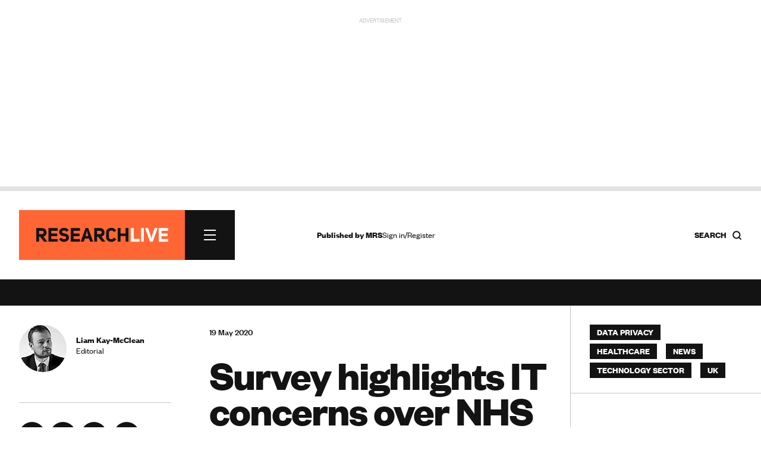

--- FILE ---
content_type: text/html; charset=utf-8
request_url: https://www.google.com/recaptcha/api2/anchor?ar=1&k=6LchGKsbAAAAAGF0vPxCeOS8QPnTNHsrLC7sNnDM&co=aHR0cHM6Ly93d3cucmVzZWFyY2gtbGl2ZS5jb206NDQz&hl=en&v=naPR4A6FAh-yZLuCX253WaZq&size=normal&anchor-ms=20000&execute-ms=15000&cb=xmhvhk43nc2n
body_size: 45556
content:
<!DOCTYPE HTML><html dir="ltr" lang="en"><head><meta http-equiv="Content-Type" content="text/html; charset=UTF-8">
<meta http-equiv="X-UA-Compatible" content="IE=edge">
<title>reCAPTCHA</title>
<style type="text/css">
/* cyrillic-ext */
@font-face {
  font-family: 'Roboto';
  font-style: normal;
  font-weight: 400;
  src: url(//fonts.gstatic.com/s/roboto/v18/KFOmCnqEu92Fr1Mu72xKKTU1Kvnz.woff2) format('woff2');
  unicode-range: U+0460-052F, U+1C80-1C8A, U+20B4, U+2DE0-2DFF, U+A640-A69F, U+FE2E-FE2F;
}
/* cyrillic */
@font-face {
  font-family: 'Roboto';
  font-style: normal;
  font-weight: 400;
  src: url(//fonts.gstatic.com/s/roboto/v18/KFOmCnqEu92Fr1Mu5mxKKTU1Kvnz.woff2) format('woff2');
  unicode-range: U+0301, U+0400-045F, U+0490-0491, U+04B0-04B1, U+2116;
}
/* greek-ext */
@font-face {
  font-family: 'Roboto';
  font-style: normal;
  font-weight: 400;
  src: url(//fonts.gstatic.com/s/roboto/v18/KFOmCnqEu92Fr1Mu7mxKKTU1Kvnz.woff2) format('woff2');
  unicode-range: U+1F00-1FFF;
}
/* greek */
@font-face {
  font-family: 'Roboto';
  font-style: normal;
  font-weight: 400;
  src: url(//fonts.gstatic.com/s/roboto/v18/KFOmCnqEu92Fr1Mu4WxKKTU1Kvnz.woff2) format('woff2');
  unicode-range: U+0370-0377, U+037A-037F, U+0384-038A, U+038C, U+038E-03A1, U+03A3-03FF;
}
/* vietnamese */
@font-face {
  font-family: 'Roboto';
  font-style: normal;
  font-weight: 400;
  src: url(//fonts.gstatic.com/s/roboto/v18/KFOmCnqEu92Fr1Mu7WxKKTU1Kvnz.woff2) format('woff2');
  unicode-range: U+0102-0103, U+0110-0111, U+0128-0129, U+0168-0169, U+01A0-01A1, U+01AF-01B0, U+0300-0301, U+0303-0304, U+0308-0309, U+0323, U+0329, U+1EA0-1EF9, U+20AB;
}
/* latin-ext */
@font-face {
  font-family: 'Roboto';
  font-style: normal;
  font-weight: 400;
  src: url(//fonts.gstatic.com/s/roboto/v18/KFOmCnqEu92Fr1Mu7GxKKTU1Kvnz.woff2) format('woff2');
  unicode-range: U+0100-02BA, U+02BD-02C5, U+02C7-02CC, U+02CE-02D7, U+02DD-02FF, U+0304, U+0308, U+0329, U+1D00-1DBF, U+1E00-1E9F, U+1EF2-1EFF, U+2020, U+20A0-20AB, U+20AD-20C0, U+2113, U+2C60-2C7F, U+A720-A7FF;
}
/* latin */
@font-face {
  font-family: 'Roboto';
  font-style: normal;
  font-weight: 400;
  src: url(//fonts.gstatic.com/s/roboto/v18/KFOmCnqEu92Fr1Mu4mxKKTU1Kg.woff2) format('woff2');
  unicode-range: U+0000-00FF, U+0131, U+0152-0153, U+02BB-02BC, U+02C6, U+02DA, U+02DC, U+0304, U+0308, U+0329, U+2000-206F, U+20AC, U+2122, U+2191, U+2193, U+2212, U+2215, U+FEFF, U+FFFD;
}
/* cyrillic-ext */
@font-face {
  font-family: 'Roboto';
  font-style: normal;
  font-weight: 500;
  src: url(//fonts.gstatic.com/s/roboto/v18/KFOlCnqEu92Fr1MmEU9fCRc4AMP6lbBP.woff2) format('woff2');
  unicode-range: U+0460-052F, U+1C80-1C8A, U+20B4, U+2DE0-2DFF, U+A640-A69F, U+FE2E-FE2F;
}
/* cyrillic */
@font-face {
  font-family: 'Roboto';
  font-style: normal;
  font-weight: 500;
  src: url(//fonts.gstatic.com/s/roboto/v18/KFOlCnqEu92Fr1MmEU9fABc4AMP6lbBP.woff2) format('woff2');
  unicode-range: U+0301, U+0400-045F, U+0490-0491, U+04B0-04B1, U+2116;
}
/* greek-ext */
@font-face {
  font-family: 'Roboto';
  font-style: normal;
  font-weight: 500;
  src: url(//fonts.gstatic.com/s/roboto/v18/KFOlCnqEu92Fr1MmEU9fCBc4AMP6lbBP.woff2) format('woff2');
  unicode-range: U+1F00-1FFF;
}
/* greek */
@font-face {
  font-family: 'Roboto';
  font-style: normal;
  font-weight: 500;
  src: url(//fonts.gstatic.com/s/roboto/v18/KFOlCnqEu92Fr1MmEU9fBxc4AMP6lbBP.woff2) format('woff2');
  unicode-range: U+0370-0377, U+037A-037F, U+0384-038A, U+038C, U+038E-03A1, U+03A3-03FF;
}
/* vietnamese */
@font-face {
  font-family: 'Roboto';
  font-style: normal;
  font-weight: 500;
  src: url(//fonts.gstatic.com/s/roboto/v18/KFOlCnqEu92Fr1MmEU9fCxc4AMP6lbBP.woff2) format('woff2');
  unicode-range: U+0102-0103, U+0110-0111, U+0128-0129, U+0168-0169, U+01A0-01A1, U+01AF-01B0, U+0300-0301, U+0303-0304, U+0308-0309, U+0323, U+0329, U+1EA0-1EF9, U+20AB;
}
/* latin-ext */
@font-face {
  font-family: 'Roboto';
  font-style: normal;
  font-weight: 500;
  src: url(//fonts.gstatic.com/s/roboto/v18/KFOlCnqEu92Fr1MmEU9fChc4AMP6lbBP.woff2) format('woff2');
  unicode-range: U+0100-02BA, U+02BD-02C5, U+02C7-02CC, U+02CE-02D7, U+02DD-02FF, U+0304, U+0308, U+0329, U+1D00-1DBF, U+1E00-1E9F, U+1EF2-1EFF, U+2020, U+20A0-20AB, U+20AD-20C0, U+2113, U+2C60-2C7F, U+A720-A7FF;
}
/* latin */
@font-face {
  font-family: 'Roboto';
  font-style: normal;
  font-weight: 500;
  src: url(//fonts.gstatic.com/s/roboto/v18/KFOlCnqEu92Fr1MmEU9fBBc4AMP6lQ.woff2) format('woff2');
  unicode-range: U+0000-00FF, U+0131, U+0152-0153, U+02BB-02BC, U+02C6, U+02DA, U+02DC, U+0304, U+0308, U+0329, U+2000-206F, U+20AC, U+2122, U+2191, U+2193, U+2212, U+2215, U+FEFF, U+FFFD;
}
/* cyrillic-ext */
@font-face {
  font-family: 'Roboto';
  font-style: normal;
  font-weight: 900;
  src: url(//fonts.gstatic.com/s/roboto/v18/KFOlCnqEu92Fr1MmYUtfCRc4AMP6lbBP.woff2) format('woff2');
  unicode-range: U+0460-052F, U+1C80-1C8A, U+20B4, U+2DE0-2DFF, U+A640-A69F, U+FE2E-FE2F;
}
/* cyrillic */
@font-face {
  font-family: 'Roboto';
  font-style: normal;
  font-weight: 900;
  src: url(//fonts.gstatic.com/s/roboto/v18/KFOlCnqEu92Fr1MmYUtfABc4AMP6lbBP.woff2) format('woff2');
  unicode-range: U+0301, U+0400-045F, U+0490-0491, U+04B0-04B1, U+2116;
}
/* greek-ext */
@font-face {
  font-family: 'Roboto';
  font-style: normal;
  font-weight: 900;
  src: url(//fonts.gstatic.com/s/roboto/v18/KFOlCnqEu92Fr1MmYUtfCBc4AMP6lbBP.woff2) format('woff2');
  unicode-range: U+1F00-1FFF;
}
/* greek */
@font-face {
  font-family: 'Roboto';
  font-style: normal;
  font-weight: 900;
  src: url(//fonts.gstatic.com/s/roboto/v18/KFOlCnqEu92Fr1MmYUtfBxc4AMP6lbBP.woff2) format('woff2');
  unicode-range: U+0370-0377, U+037A-037F, U+0384-038A, U+038C, U+038E-03A1, U+03A3-03FF;
}
/* vietnamese */
@font-face {
  font-family: 'Roboto';
  font-style: normal;
  font-weight: 900;
  src: url(//fonts.gstatic.com/s/roboto/v18/KFOlCnqEu92Fr1MmYUtfCxc4AMP6lbBP.woff2) format('woff2');
  unicode-range: U+0102-0103, U+0110-0111, U+0128-0129, U+0168-0169, U+01A0-01A1, U+01AF-01B0, U+0300-0301, U+0303-0304, U+0308-0309, U+0323, U+0329, U+1EA0-1EF9, U+20AB;
}
/* latin-ext */
@font-face {
  font-family: 'Roboto';
  font-style: normal;
  font-weight: 900;
  src: url(//fonts.gstatic.com/s/roboto/v18/KFOlCnqEu92Fr1MmYUtfChc4AMP6lbBP.woff2) format('woff2');
  unicode-range: U+0100-02BA, U+02BD-02C5, U+02C7-02CC, U+02CE-02D7, U+02DD-02FF, U+0304, U+0308, U+0329, U+1D00-1DBF, U+1E00-1E9F, U+1EF2-1EFF, U+2020, U+20A0-20AB, U+20AD-20C0, U+2113, U+2C60-2C7F, U+A720-A7FF;
}
/* latin */
@font-face {
  font-family: 'Roboto';
  font-style: normal;
  font-weight: 900;
  src: url(//fonts.gstatic.com/s/roboto/v18/KFOlCnqEu92Fr1MmYUtfBBc4AMP6lQ.woff2) format('woff2');
  unicode-range: U+0000-00FF, U+0131, U+0152-0153, U+02BB-02BC, U+02C6, U+02DA, U+02DC, U+0304, U+0308, U+0329, U+2000-206F, U+20AC, U+2122, U+2191, U+2193, U+2212, U+2215, U+FEFF, U+FFFD;
}

</style>
<link rel="stylesheet" type="text/css" href="https://www.gstatic.com/recaptcha/releases/naPR4A6FAh-yZLuCX253WaZq/styles__ltr.css">
<script nonce="8NSu9jOJrVLwtIOB6XlyTg" type="text/javascript">window['__recaptcha_api'] = 'https://www.google.com/recaptcha/api2/';</script>
<script type="text/javascript" src="https://www.gstatic.com/recaptcha/releases/naPR4A6FAh-yZLuCX253WaZq/recaptcha__en.js" nonce="8NSu9jOJrVLwtIOB6XlyTg">
      
    </script></head>
<body><div id="rc-anchor-alert" class="rc-anchor-alert"></div>
<input type="hidden" id="recaptcha-token" value="[base64]">
<script type="text/javascript" nonce="8NSu9jOJrVLwtIOB6XlyTg">
      recaptcha.anchor.Main.init("[\x22ainput\x22,[\x22bgdata\x22,\x22\x22,\[base64]/[base64]/[base64]/eihOLHUpOkYoTiwwLFt3LDIxLG1dKSxwKHUsZmFsc2UsTixmYWxzZSl9Y2F0Y2goYil7ayhOLDI5MCk/[base64]/[base64]/Sy5MKCk6Sy5UKSxoKS1LLlQsYj4+MTQpPjAsSy51JiYoSy51Xj0oSy5vKzE+PjIpKihiPDwyKSksSy5vKSsxPj4yIT0wfHxLLlYsbXx8ZClLLko9MCxLLlQ9aDtpZighZClyZXR1cm4gZmFsc2U7aWYoaC1LLkg8KEsuTj5LLkYmJihLLkY9Sy5OKSxLLk4tKE4/MjU1Ono/NToyKSkpcmV0dXJuIGZhbHNlO3JldHVybiEoSy52PSh0KEssMjY3LChOPWsoSywoSy50TD11LHo/NDcyOjI2NykpLEsuQSkpLEsuUC5wdXNoKFtKRCxOLHo/[base64]/[base64]/bmV3IFhbZl0oQlswXSk6Vz09Mj9uZXcgWFtmXShCWzBdLEJbMV0pOlc9PTM/bmV3IFhbZl0oQlswXSxCWzFdLEJbMl0pOlc9PTQ/[base64]/[base64]/[base64]/[base64]/[base64]\\u003d\\u003d\x22,\[base64]\\u003d\\u003d\x22,\x22wrXCt8KLfsOzccOUw5zCjMKlAsOFWMK+w6oewoo+wp7CiMKTw44hwp5Vw47DhcKTIsKBWcKRZhzDlMKdw6YVFFXCkMOeAH3DmijDtWLCn1gRfw3CuRTDjWNTOkZIScOcZMOOw5xoN0/CjxtMBcKWbjZpwrUHw6bDkMKcMsKwwpHCvMKfw7NYw6ZaNcKsOX/DvcO8ZcOnw5TDpRfClcO1woQWGsO/Kw7CksOhE1xgHcOUw57CmQzDpMOKBE4SwqPDumbCucOGwrzDq8OEbxbDh8KXwpTCvHvCt1wcw6rDicK5wroyw68+wqzCrsKSwpLDrVfDuMKTwpnDn0l7wqhpw4Irw5nDusK7asKBw58bIsOMX8KQQg/CjMK3wpATw7fCgxfCmDoGYgzCnhchwoLDgCgBdyfCrhTCp8ODScKrwo8aRzbDh8KnEXg5w6DCrMOew4TCtMKHVMOwwpF5JlvCucOvbmMyw7zClF7ChcKNw7LDvWzDs3/Cg8KhbU1yO8Kxw7weBmjDs8K6wr4uMGDCvsKPeMKQDjMIDsK/eQYnGsKbUcKYN3c2c8Kew5zDssKBGsKfaxALw57DtyQFw5HCiTLDk8KWw54oAVbCsMKzT8K7FMOUZMKvFTRBw58cw5XCuwLDhsOcHk/CgMKwwoDDuMKKNcKuB3QgGsK6w4LDpggHU1ADwrTDjMO6NcOBMkV1JMOYwpjDksK5w5Fcw5zDpMKBNyPDumxmcxcjZMOAw4pJwpzDrn3DqsKWB8O8fsO3SGlVwphJTRh2UHdVwoMlw7bDqsK+K8KhwpjDkE/CgsOcNMOew7FZw5ENw7ACbEx4ZhvDsA5WYsKkwol4djzDtcO9Yk94w7NhQcOwKMO0Zwgkw7MxJMOmw5bClsKhTQ/Cg8O5Gmwzw4IqQy1nXMK+wqLCi0pjPMOaw5zCrMKVwp3DqBXChcOaw5/[base64]/DvMOCwrtzDMOdAcO0L8O6TcKjwoUYw6QtAcO2w74bwo/DkGwMLsO+TMO4F8KWDAPCoMK+DQHCu8KVwoDCsVTCnHMwU8OOwr7ChSwXWBx/wqrCtcOMwo4rw7ECwr3ClS4ow5/DtsO2wrYCI2fDlsKgAF1tHXbDn8KBw4U1w5dpGcK5aj/CqWQDYMKaw5TDkE9REGIyw4PCvChSw5AEwpfCmUXDtGJ/FMKobHTCusK7wrkJaAvDqTrCrWhBwpHDusKiaMO/w7ZPw5LDlcKDMUwCIcOWw6bCrsKvRMOuanzDhFMTcsKow7nCvARcw75xwrErYk3DsMOGQQnDjHZEW8Orw504akLCnUbDhcKkw6rDsD/Cm8KAw6dwwoXDqAZ1NmsKAmsyw5Imw5/CsijCozLDn3ZKw5pODUQrFRbDgcOEJcO/w78uDwliUSPDq8KWdWlfbGQARMOzcsKmIzZKbxHDrMOFS8KsIXdNVDxgdhQ2wpjDuQhbLMKfwqDCtRnCjgRkw5gawrIPKn80w5DCtHTCq3zDtcKPw7ZGw6w4csOpw4dzw6LCnsOwYG/DuMOaZMKcHMKiw4DDq8OZw73CmTPDiQpSATXCpAlBKErCk8OFw5IcwrvDs8K8wpPDnAACwpo4DnLDmSktwrXDrRXDikAnwrzDjUDDpy/CvMKRw4kpJMOeFcK1w5rDiMKiKHkbw5LDoMOaGD4+TcO0dTjDryRSw5nDnW5MScOPwopQHCjDqSZ1w4nDsMOxw4oYwopWw7PDjcO6wqYXLFfCrEF5wqpQwoPDt8O3ecOqw5XCh8OtVAptw559OcO+AA/Djlt3awzClMKlUmDDjMK+w7zCkQhewr/CucO4wrIbwo/CuMOPw5vCusKtKcKocGAXV8OKwooaWVTCkMOcwpfCvWnDisONworCiMK/SWIMZBfChzXCmMKbQxDDiDDClSXDt8OTwqgGwoZ1w7/CncKNwoLCjMKBUWDDkMKgw75ARiA6woJiFMOUNMOPDMKFwpVMwpPDgMODw7BxdcKnwoHDlScmwpnDo8OsW8K4woA0dsOJT8K5HMO4QcKIw5rDkXbDrsO/L8KRR0bCvwnDs0UtwrZDw4HDlljCv2zDocKdX8KuXD/DtsKkFMKIccKPBQbDgsKqwqHDp2FRR8OdO8K/w5zDsHnDjsOYwoPCksOEdcKPwpvDpcOOw4XDiUsTFsKwLMOVBBkDYMO5QyDDtgzDoMKsR8K6SsKbwrHCiMKMAiTCuMKuwpjCrRN8w7XCi2o5ZsOOYQtlwqvDnCDDk8KOw5fCiMOKw6YCKMOtwoDCj8KDPcOdwowUwq/[base64]/AsOKw7rClcOLfEXDkMKYYcO3w4YPR8Knw6Ivw5/DsTsfY8KJVQtcY8OywolDw7HDmTvDgVYLdF/Ds8Kmw4AMwpPDmXLCs8KGwoJTw5huKg/ChgJuw5TCi8KpOMOxw5FBwpkMY8KmeSkaw5XCnQXCo8O0w4Qtdnsqf1zCtXjCsSoewrjDnjvCocOOTx3CpcK+SELCqcKoFHJlw4jDlMO1w7TDjcOULm8FYsODw6QNMH9QwpIPBMOIUcKQw6JYesKMajF/XsKpMsKNwobCpcORw5JzcMKQGwnDkcOCJBzCpMK1wqTCrWHCqcO/IU1aGsO0w7PDkHQMwpzCjcOAVMOHw7x3PsKUYVPCicKHwr3CngfCliwwwoUual9Mw5DCog5+w6V7w7PCucK5w5/DsMOhCWATwqdUwpRiNMKKYBLCpwrCgwRFw7nCo8KiGMKWfXVPw7BMwqLCoA4MaQMJHitVwoPCoMKPKcKLwqHCksKAHRomMm5EFn/[base64]/CmHLDhA7CtklIw49rw5IEc8OMwpDCtmgxFXRfw6kkFApYwrzCpkNMw5opw71VwoB0JcOiUGp1wrfCtl7CnsOQwrTDssOAwqhOJgjCjUYgw6nDocO7wpdywocAwovDjHbDvkjCpcOQWsK4wroxbBxqV8OsZcKeQB5zOl9Tf8OAPsO/VcOPw7FFDEFSwonCr8Khf8OsBcOuwrbCm8KlwpXCtBjCjFMZesKjR8O8FcOXM8OzCMKuw7Q+w6J3wpbDm8OqYC0RLsO6w5/Cvi3CuHk7I8KgBQYDF23DsGIXPVrDtiTCpsOgw6nCklBMwqbComUnHk48dsOqwpoQw6Fdw6ZAC3HCrltzwpNCOETCpRjDgADDpMO9w7rCmiJxGcOBwo7Dk8OPMl4WYFpEwqMHTcO+wqnCqlt2wqh6WhkNw5tdw47Cmwwzby5Kw7wEcsO+JsKMwoTCh8K5w5h0w7/CshXDvMOmwrsgO8K9woZ/w6dmFHl7w50wQ8KDGDrDt8ODIsO2YcKqBcO8FMOyVDLDuMO6UMO6wr08IT91wpTCvmfDoSXDncOkCjjDk08wwrlXHMOowok5w51YbcKlE8OLFAw1HCEow748w6HDlj7DmgAqw63CtcKSMDA5TsOfwp/Cj1sSw4MRecOSw73DicKSwpDCmwPCgzlnSEYEc8KRAMOsWsOtKsKOwqMzwqBnw4IOLsOkwpJqN8KaW2NJf8O8wpQpwqnCtyYYaAtQw6JGwrHCkxRaw4XDg8ODbgNBAMKVJXPDtTfCo8KPC8OuE3HDglfCqMKvRsKtwplBwozCisKrLl/[base64]/wrF6w6XCjCvCmcOMQn0QC8KnC3d4F2XDmF1NO8Kyw6pzZcK6ThTCkiECP1HDisOAw5fChMKwwpvDiSzDvMOLGU/CucOaw6TDi8K2w7hCKXMGw7RKKcKUw45lw5cTdMKBcQvDicKHw7zDuMOuwprDlAFcw4E5PsO/[base64]/DjcKyfsKCGms9w4VDGsO5w4vDgMK+w6vCs8OxXQE2wr/CjDMvMsKSw5bDhQgxEA3Dv8KRwpk0wpPDi0VyO8K2wqDCoTzDqkpXwqPDssOkw6bCk8OAw4lMe8OxVE40aMKeQH9KOhVAw4vDsAdOwq9RwqBww4/Dgg5OwpvCo208wrFZwrpSfw/DpsKpwpBOw7VXPgNLw5dpw6nDnMKyNxlrUUfDp2XCosKpwpbDiA8Mw6kGw7vDkjPDksK+w4rCnFlEw5Yjw7EFScO/wpvDiBzDmEUYXm5uwofCqGXDkgfCmVFpwo7Cli/Dr3Qxw6sEw4jDoAPCm8Kve8KWw4rDmMOkw7YxHz9vw7szN8KzwrzClmHCv8Kow5AXwqHCi8KJw4zCoT9hwo/DiABcPMOMFztywqHDusOsw6rDlS58f8OgeMOEw4BecsOuMGtCwpgsf8Oxw6tRw5lCw5jCqVwPw7TDkcK+wo7CrsOsNEkPCMOhNU3DsHTChipAwqXDosKMwqbDvTjDp8KDJx/DpsKYwqXCqMOWMBPDjnnCsUwXwofDtcK8ZMKnZcKDw51xwrPDnsOLwoM4w7jCocKjw6bCn3jDnXdMUMObw54QKlbCpMKOw5XCrcK3wrDCm33Dt8OEwpzCkhbDvcKrw6vCmsOgw7VKOFgUBcOHw6Etw4knc8K1Jxtre8KtJDXDuMKcJcOSw47Cpn/DvBBdR34jwpPDkTYKalrCrMKtKyXDkMOYw6p1PFHCpzjDk8Oaw6AWw7vCtsOHYQDDpcOnw7kOLsK6wrfDsMKKNwAhdS7DnX0VwqNXL8KjeMOgwroNw5oNw7jClcOID8Kqw4t1wobCicO8wrUqw5rCsUvDuMKSKVsow7LCskkvdcKOe8KLw5/CmsOhwqHCq0vCnsOBAlMWw47Co0/[base64]/w71ewovDoC/Dm8K9w7F5JE5VwpDDk8KlwoAWEyhswqrCrWnClsKuRMKIw6jCgRl3wqFmw6I/w7jCr8Kgw5V/akzDoDHDtx3CucKkS8OYwq8Sw6DDr8OFAVjCqU3CgHPDj3nCssO4A8OqdcK5RmfDo8K7w6jCpsOWU8Ksw7jDlcOmFcK9B8K9AcOmw4ZADMOiWMOgwqrCs8KCwro9wo1Kw7w9w7M0wq/DgcKLw6XDlsKPZjNzPAdIM1Rew55bwr7DmsOOwq7CplLCrMOrTxY7wpV4K0c6w7VpSUnCpTDCjyQuwrBjw7UywrVfw6k+wqbDtSd5ScOzw4LDrQ9ZwrLCq0HDlcKVWcKUw5LDl8KfwoHDk8OBw6PDnjzCi0pZw4PCnnVaOMOLw65/[base64]/CusKiJsKYwpXCiMOZw7prwo/[base64]/w5jDnMOYw6PCvF07woN3RCYZwptIw4LCpyBcwqdVIMOzwqHCicKRw7h9w7UUJsKawrXDkcKZF8OHw5/[base64]/AsKZw7jDtMKYw5jCnEZ1McOlHipfw4xsw7XDmSPCqcKzw5cXw5vDjMONWsOfCsK+asKmSsOIwqZUYMOfNnU/PsK2w7DCucOxwpXCncKDwpnCpsKOH2FEO07Ch8ObS3NVXg0ifRlRw5PCssKnNCbClcOtGEfClARKwr44w5fCm8Khw592JMO5wpshVgbCm8O5w61ELTfDqlZTw5TCuMOdw6nCszXDtHfDo8OGwpMWw4h+ZAIjw4/DowLChMKLw7tXwo3CisKrX8K3wr0Rwodxw6DCrFPDg8OUa3LDpsKNwpHDkcOiAMK2wrpewrQcMWc8LjBdNkvDsFxTwqUbw67DgcKGw4DCt8OkNMOLwoYCdsO/T8KZw57CkkQdIl7CiWfDnF7DucOhw4zChMOLw5N+w4QvZBTCtizDoVvCgj3DkcOGw5VfOcKawq05TMKhNsOnBMO8w5PCnsOmw5sVwoIVw4LCgR00w5YtwrDDiy5iUsOtYcKbw5vDuMOcHD5lwq/DijZKfA9vBinCocKXacO5amoUSsOyasKCwq/Dg8O3w6PDtMKKTFfCrsOxWcOVw4bDn8ONelrDlWssw5HDrcKWRirDgMObwo/[base64]/[base64]/w7DCkAPCv8O/w7tcWRYiNMKKDGvDmsOrwqMdajzCpF0Iw6zDmcKtd8OPEALDoiUXw5Qjwo4fDMOiHMOUw6bCosOAwpV6LAV5a0LDpgHDpDnDicO4w4B2bMKjw5vDqkkaFUPDknjDnsKwwqbDsGsxw4vCmMOJBsO7L10Vw5PCgHwiw75tUsOgwrnCrnPCl8KtwpNcPcODw4HCgw/DhC/DiMKtMgx/w5k9HW0WSsOEw64sQhbDh8OVwoM4w4DDkcK3NRYhwotQwofDncK0SlF4VMKKY21swr1MwpLDmXR4LsKaw7BLOjBfWypsLxgiw404PsO9H8OOHjfCusO8K2rDgX/DvsKMOsOmdHstOMK/w5JOQsKWRCXCk8KGOsKhw4INwqU7CSTDq8O+ScOhSVLDpsO6w5MJw6kLw6nCiMK9wq4lcR1rYMKTw4hEEMOtwoZKwqZ3w48QEMKEVSbCisOCOsOAf8OCJEHChcOdwpLDjcONbgwdw77DumVwMQnClgrDunVcwrXDpXLCtVUecSHDjU94wp/ChcO+w7vDiHEbw5zDpsKRw7zCsHtMCMKXwqQWwoNGMsOQOR3CqcO1HMKYCV7CmcKYwpYUwq8sA8Ocw7HClB01w6vDpMO1KALChzI5wo1iwrTDsMO/[base64]/[base64]/DqDJ+AQdywr7CpnrCnGQOwp7DhDcmw44nwrw0J8OPw5x/L0fDp8KGw7hGKigIGMOmw4XDj2M0EjrDrRPCqcOLwr5Ow7/Dgx/Cj8OHCcORwrrDgcOvw7Nkwppuw7HDqMKZwrgTwotCwpDChsO6JMOeW8KlbG8zJsOEw4PCmcO+NcKsw7XCi0DCr8K5fxvCnsOQET9YwpFmcsKzZsOvI8KQGsKRwqPDuw5Mwqkjw4QlwrYbw6fCnsKTwovDvm/Dul7DoEl+YsOqbMO1w41Bw6HDgk7DmMOeT8OBw6gzYTsYw7Qvwq4PfcKzw7kZES0Rw4fCtX4cEsOCfQ3CpSpvw7QUcy7ChcOzbMOTw6bCjUM5w6/Ch8KqahLCmlp/w4U8IcODfsOCWlFtBcK0w4HDtcO/[base64]/DiH3DpB8OwobDnyZIPcOlTGZ2JEhSwqfCtMKvAURVXVXCiMKowpdNw7jCq8OPWsKGbcKEw4TDkQBqE3fDkj8ywo4gw4DDtsOGaDFZwpDChU5Hw4rChMOMNcODUMKrWwJzw57DqxbCnl/CoFVtRsKSw4wMZms7wpVLRgrDuBYYXsKTwrPDtT16w4zDmhPClMOAwqjDqhzDkcKNGsKgw5vCvAnDjMO4wp7CuBvCuC1wwrQgwr86CEzDucOdw4LDucKpfsOQHjXDjcO+TwIYw6IQeBnDmSzCpXc2T8O/V0HCsVTCucKow4rDhcKoeXRhwrDDmsKKwrk6w4Ybw4zDrCjCmMKjw7dnw457w5lkwod2OcK0EhfDs8O8wq7Cp8OBMMKDw6LDi24TNsOIT2jDr1NNdcKjd8OEw5ZaUHJ2wpUVw5/Ci8KgbmDDqsKQHMOvGsOKw7TCkjBXd8KxwqxwPlPCrDXCgA3Dq8KXwq9SBHzCksK5wrPDlyJMIcOEw7/[base64]/DpnfDv1zCkMOHRzTCtsKwShchw4jDjcOxwrt8D8KMw5YuwpkZwoEzSi4odMOxwrATwprDmVvDpcOPElDCiQPDl8KRwrBnewxIPADCocOdBMK/[base64]/[base64]/[base64]/w5gUW0QUccOvej/Cj8OCdCJ6w7Mlw7XCtsO7w6/Cv8KEwq/[base64]/ClMKGw77DhRnDo0LDncKvw59ML8OCR3kET8KuF8KoU8KFGXR9BcKQwo93IXjCtsOaWMOOwo1YwoE0Yyhlw790w4nDpcKAcsOWwodSwqDCoMK8wo/Dild6fMKFwoHDhHvDq8Otw5gXwqJTwprCjMObw7TCimxqw7VSwr5Sw5nDvQ/DsWRKalB3N8K5wo0nQMOcw7LDvifDhcKYw7QNRMOKVW/[base64]/CpMOYcMKmwozClRDDlhp3woQiw7oRwrhnw7M0w6J1bMOvTsOew4vCvsOUfcKbFzPCnBI/d8OFwpTDmsOGw5ZtTcO+P8ODwpXDqMOfUW5YwrzCtljDnsODfMK2wqXCvwjCnyhqQcOJCiddH8OBw7hxw5YxwqDCkMOiFgZhw5DCqwnDvsKRXWRZw4HCvmHClMKCwrTCqHnCixpgP1/DhHcrSMOgw7zCizHDi8K5PHnCqEBLKRUDZcOkfT7Co8OrwrY1wqQ2w7sPHMKgwrzCtMO2woLDsh/CtmsAf8KhFMOpTlrDkMO4OC4hNMKubnNRDRDDscOTwq7DtynDkcKSwrAZw58cwp0dwogkbnvChcOaM8KZEMO/[base64]/[base64]/Tl3Cj11ew7RyG23DsA7CuMO0w7zCtW13VWLDuDZGeMOcwrBaATJmT3pdSHppbnfCpG3CpcKsEBDDtwzDgkbCgADDuCLDujvCpT/DksOgE8KDFkbDqMOCWEsNBRlXfhvCsT83DSt6b8KOw7nDr8OPIsOgPMOJCMKKeDQpUn9kw6nCqMOgJGB/w5PDuAbCq8Ohw4bDk2XChUJfw7xLwrFhB8K3wpzDvX4Fw5DDvn/CncKfM8Oxw7o6ScKWeituMMKmwrlkwo/CmjnDoMOjw6XDi8KhwpoVw6jCjnbDj8OnFcK3wo7DkMO0wp7CgDDCumNbLlbCkTd1w7AGw53DuCvDtsK5wonDqR1FHcK5w7jDs8KtKMO/wq80w6/DlcOowq3DgcO8woTCqsOIPxo6GD8Bw7VNMsOPBsKrcQB0Xzlsw7zDmsOtwrl4wrbDqTEMw4YuwqPCoSXCpQ9/w5DDgA7CmsKSSS1eID/ChMKzbMOVwoEXVcO9woTCkTXCkcKpO8OlPAXDlwUmwqbCvS3CsToyY8K6w7TDsm3ClsO9PcKYXmsYG8OKw6UwIgbCniXCiVppOMOMPcK+wo/DvADDkcOHZBPDpzfDhm0efcKLw5vCtlvCogrCuQnDmlPDnz3CrhZaXDDCicKpXsOswo/CrsK9en8sw7XDtsOBwo9scSgsIsKTwqtGKsOZw5trw7fCssKLNFQnwpfCngkOw7zDmXVDwq85woMZTzfCsMOTw5LDssKNTQPCj3fCncK3FcOcwo5jW0XDqX/[base64]/DrjHCvcOtHAofw5rDkcOpwpjCm8OMwr0QwrMzw4ghw7s1wq4DwozDgMKFw7J8wq5hdGPCpMKGwqcEwodew7hKHcKqCMKjw4TCrMOKw6EWLFfDoMOSw53CpGXDt8KFw6PChMOlwrIOccOIYcKEbMOZXMKBwooZf8OKUydgw4DDmDU9w4Niw5/Dux7DgcOhDMOERwnDgcKpw6HDoRNywrc/ND4lw6EZWcK4BcODw502EC14wpBFOAbCgXthYcORTh4re8Ksw43Cqw9YYcKtZ8KcTcOndQDDo1XDhcO4woTCnsK6woPDlsOTbMKpwoItQMO6w7AOwp/CqyEMwoc3wqzClhzCtyESBcOoCsOEXwtGwqEhRsKsPMOpKgRYLl7DpgDDhGjCsQnDocOMacOJw5fDijVgwrUPacKkKi3Ci8Ogw5tmZXlzw5Iaw5teQMOlwpcxMD7Cih88woF/[base64]/P8OmdxcBw7bCs0JXw77Dp8Kmw4zCoXgYPQzCjMOwwpFLJk1iYsKlFQd1w6ZxwoEmWlXDr8O8GcOywqlzw61qwrY7w5dBwo0kw7DCoXXCs2NwDsOsWBI+e8KRDsOgJ1LDkg5SczB5GFkQVsKww45Iw50Vw4LDucOBDcKNHsOew7zCm8O/[base64]/[base64]/wrfDkUfDn24EwrjDqMOHesOZw7HCuFfDi8Ojw5jDtsKCCsOqwqXDmEVHwrdJA8O1wpTDt2VpPmrCglQQw5PCqsOiIcOOw5bDp8K4LsKWw4JgTMOpZsKQP8KVNH8cwrZmwqxmwpFSwoDDu2xnwp50YkDCrlM7wrHDusOLJgMEZ1J5QifDkcO/wqnCom52w7ANSxVqBGVywqt+UlI1JHsgImrCpxBrw7bDrwjCh8K7w4DCrGZtI0ohwpfDq3rCvMKow6dCw6RjwqbDusKiwqYMcyrCmMK/[base64]/FMKqU8OXHMKCDsOTbcO3JCHCoMK6w6JLwqbCpDLCi2PDhcK5wo8VWWEuKUDDg8OkwoPDmizCjMK6bsK8Ey8ebsOVwoRCPMORwolCYMO5wp1bVcO5acOvwpcXfsKOA8K7w6DCgWhPwoskc1bCpH3CncKGw6zDhFIAWy/DksOhwoQTw7bCl8OZwqrDgHfCqx40EUMEL8Orwr1pRMOdw5/[base64]/[base64]/Ci3YDDcOxwpXCqh0cwoRTwqLCn1Iew5hoFSVQS8K6wqNVw7BnwqoXHgRzw58Yw4dyZFlvCMOyw4jDslhsw78bbzYaTnXDgsKrwrBPT8OfdMO9K8OaeMK3woHCrGlww7HCg8OIL8Kdw55eVsKnUB1UFUxGwoZTwrxDPMOTKV/DrjMKK8OtwojDl8KLw4EiChvDv8ObV0hDBcKNwpbCl8Kvw67DrsOIwo3Dv8O1w53CtV1yK8KVwrk1cRggw4rDtizDm8KDw7/DusOtZcOKwoLClsOgwqPCvTo5wrMHfcKMwpl0woYew6jCtsOQPHPCo2zDhyR2wpImEcOvwqnCv8K1OcOjwovCs8Kow75UMAbDgMKhwo3Cl8OSZELDvVN1w5XDoyw/w7DCtFrCkGJ0cXF8WMOaHlh/WkrCvVnCscOnwrbDlcOYBX/CtEHCoUxiXzPClcOzw79cw7dxw7RvwrJaUgPDjlrDicOYV8O/[base64]/CtVZdwqnDlEHDmCZNwpzCrsOWeBzDhcOpaMKdw7dPZ8Oiw6VYw6NpwqbCq8OAwqEpf1HDvMOHN3Qewo/CiQlxZMOwNRzDnWEjf1DDmMKNaB7Ci8OMw4ZNwo3DvcKdDMOBRj7DuMOsPXdvFmADecOgL2UFw7x1HsObw5jDlQtkcEjDrh/[base64]/ChyJSwqDDisOgJ0QwacKgUDLCoMKDwo/DtANKEMKLDnnDv8K2cwR5S8O4fzVSw6zCoDpRw6NsDFHChcKvwrLDscOlwrvDnMOvcMKKw7/CqsKXEcOhw7/DisOdwpnDp2NLCsOewoLDl8Ozw6saTxInZsO8w4PDtD4sw5pFw6XCq1BfwpDCgGrDh8K4wqTDtMORwpDCv8K7UcO1fcKBbsOKw5tpwrdtwrEpw5HCusKAw5AIdsO1SDLCp3nCiTXDlsOAwqnCmU7Do8KncREtSjfCpGzDrsOIL8OiYUvCusKnIGkqXMObWFjCssK/CMOww4N6THIww7rDqcKxwp3DvFs+woLDisKKNcK6ecO/UCbDsHJnQXvDn0bCtRnDuAYJwq1NOcKQw69GUMKTdsKMKMKjwphgDm7DisOew7MLCsKAw58fw47Cljcuw4DCvAwbZldzUhnCscKiw4NFwovDkMKDw5Rfw4/[base64]/ClCdIwqzChsOaRRZ9w71gwpjCvMKmw5E/ZcKqwq4UwpnCssOJLMKCQ8Oowo4uB1zCh8OXw4hqAS/Dg2fCgQMPw6zCgGMewrbCpcODG8KGDD0ww4DDg8KFOw3Di8KhOGjDiVXCsyvDhgB1bMOzPMOCT8OXw7o4w6w3w6zCnMKTwqfCohzCscODwoBHw5nDgFfDumhvNkgSBhHCjsKmwpkCCcKhwqNZwrY6wrMEdsOlw6jCksO2TR97PsOXwodew4/DkjVDLMOgfWDCn8OZbMKiZcKHw5NOw5UTXsOwFcKCPsKWw6vDicKpw4/CoMOqLDbCgsOow4Ehw4bCkQ1TwqJpw6vDowQZwr7CpGVxwqPDssKOMREkAMOxw55vLUvDnFbDnMK0wp4awo/CnnfDoMKQw4IrIxhNwrcpw6TCvcKbd8KKwrPDqMKSw587w4LCgsO0wrs2NMK/wpwpwpfCiBlWG1oTw43DoiUFw6DCpcOkKMOJwqoZE8OcK8K9wpQDwrLDq8OCwpTDoDbDsCjCswHDnQnCpsOlVmnDscOGw6hOZUnDpDrCjX/Diw7DgwUNw7rChMKlYHwwwpU+w7nDpMOhwrURLMKNUMKvw4Q1wp1aUsK6wqXCssOow4UHWsKxQwnCsjrCkMKAYXTCugppOcObwrkYw5zCqMKzGhTDuyglCcOVIMKQAVgkw74hJ8OeF8OGScONwq0vwo5JasOvw4Q/dQBbwolVcsO3wo5Aw4Mww6jCgRwxXsO7woMDw5Usw6/CtcOHwrXCmcOyZsKeXANiwrxIS8ODwojCgCLCn8KpwrjCh8K3HQDDhBXCt8KmWcOef1sGC0kXw5fDpsOdw5YvwrROw5diw4FqHn5eP2gbwpHClFhEO8K0wr/[base64]/[base64]/DtQvDi8OJw4F0wr7CjsOIKm1lRMO7w57CpcKJY8KGw5p1w4J0w5JPLcK1w43Dn8O/wpfCrMO+wpsGNMODCWDClntiwpwSw4RKWMKzBAgmBQbDrsOKbD5qQ0RcwrMSw5zCoQLCnChCwpo8d8O/WsO3woFhYsOZNkk8wpnChMKDKMOhwq3DimVcE8Kkw4fCqMOSegnDlsO6YsOew47ClsKcd8OfbMOwwq/DvVE9w60wwrfDjGFmFMK9cTRMw5DCmTfCusO3eMKIcMODworDgMOOSsO4wrTDscOYwo9RYXwKwoPDiMOvw6pNQMOHdsK3w4tCesKwwqRsw4/[base64]/Co8KVT3fCtjPDrsO2U8OHw6XCpEcQw7kSIcKoWQhpLcOjw5chworCkWBGY8K2ARVPw5rDsMK5wrbCq8KrwoPCgMKxw7IwIcKZwox1w6HCs8KJHh0uw5/[base64]/Dm0vDv3ZMwq56N8Kww4bChsKxU8Ojw5/CocK4ehoYw7HDrMOLMcKCVsKxwpgUY8O2HMKUw7dATsKZWjtYwpnCjsOcVDBwU8O3wqrDphpydy/CmMO7J8OWBltRWWTDocKQBjFmQV49JMKQWF7CmMOiUsK/BMOdwrrCtsOeXhTCl2R3w5rDn8Okwq/[base64]/CtX1cVjIhUB7DicOkNCglwp1Ud8OBw6xXdsOqcsKDwrHDunzDisOfw4jDtgRJwqfDjz/CvMKDf8KAw4HCgjtNw6VdQcO1w48QXkDCo2MaSMOmwr3Cq8O3w7zDsDxowoxmISfDiSrCsS7DusOqZC0fw5XDvsOYwrjDn8K1wpXCt8OrIQ7CjMKsw5HDqFpWwr7Dj13ClcO3Z8K3wrfCjMKmWyDDql/[base64]/[base64]/w7/[base64]/DrsKYZwVqw4hqw6dRw71Rw6DCvcKrdcOow6vCo8KtVBQSw7slw7o4M8O2AH1Lwr1VwqHClcOre0J6fsODwpXCh8OZwrfCjDIDA8OYJcKNRScRfmHDgnQkw7DDjcObw6DChMOYw6bDh8Kxwp0fw4jDsEU8w75/J0NNGsKpw63Dvn/CnSDCv3JRw6rCisKMP2TDvnltMXDDq0fCpX0owr9Cw7jDnsKzwpLDu3PDisKgw7PDqcO4w4kRasOeIcKjTSV0GSEmGMOkwpZ2woJZw5kEw6IXwrJ/w64Pwq7DtcO2W3JRwpdNPiTDgsK4RMKHw7/[base64]/[base64]/Du8O4UsKWw5PCmcOjwrV+aMKmwo3CsQjCgcKKwq/Cm1B1wr1yw53CjMKYw4jCrU3DlBUmwprCr8Kiw4wHwr3DkwsQwpjCu1leJMOBOMOnwo1Mw4hsw5zCmMKMGwt2w6FQw73Cj0vDsnLDm3bDs2Msw4dTKMKyUn7DpDgXYFooG8KIwrrCsgNzw4vDnsOawo/[base64]/w77DhTjCj8KyVWhjwq7ColAXOMKdOAUwAxhlPMOUwqDDgMKXZMKgwrnDiwLDmSDCvy03w6vDrn/DsBHDusKNZ1A6w7bDvBLDtn/CsMKSbG8SRsKKwq9caRPCj8K3w4rCn8OJQsONw4RpU1g7EB/CiCHDgcOUCcK5YFLCrWxVdMKqwpxwwrV7wo/ClsOSwrrCi8K3EsOcUDfDuMOPwq7CuEVJwqw2VMKHwrxMeMOZFFfDknbClDJXEcKnKnrDqMK9w6nChCXDgAzCncKDfTV/wo7ClgPCr37ComNUPMKCG8OtI2TCpMKAwqTCoMO5ZBTDgjYyI8KSSMOTwoJtwqjCm8OfPMKkw5rDjSzCu17DhUQna8KNWQU5w5PCpiJJbsO4wrvCu2fDvT8Kwpt6wrxgP0HCtBHDtHbDvy/Du0PDjBfChsObwqA0wrV7w7bCgjpEwokJwpnCpCLCvsK3w5rChcO0RsKiw74+IkVYwozCvcOgwoUpwoPCusK/JQrDkVPDtgzCu8KmWsOlwpg2w61kwqMuw6Yrw5ZIw4vCvcKfK8OywqrDg8K+QsK7SMKjOsKaIMORw7XCpHM5w7E2wqQAwo/ClnrDuxzCkDTDgWXDui3ChhAgfh9SwrTCsDnDpsKBN2w0fwvDj8KMYi/[base64]/[base64]/DvkzCtcOAOgNiNj14w6t3JmDDlMK8UsKwwqzDhGLCksKGwoHDrsKMwpXCqjvCh8KoY0nDh8KYwofDi8Kww6vDh8OIOBHCiG/DhMOWw6vClsOWWcK3w6fDi1tECEJFBcOOSBBeOcOeRMO/TkYowrnCrcOaMcKWT1wWwqTDsnVRwo1NDMKewr7ChUpyw6h/LsOyw7DCjcOHwo/CisKBL8ObcUdbUgvDvMOZw4wswr1VEUM3w6zDhVTDvMKKwozCjMOQwofDmsOQw4hTBMKjdjfDqm/[base64]/[base64]/DuExyC8OtQG7ComPCsx01w53CosO5KhNHw53DumnCv8OXGMKww5sQwosGw5YESMOkE8K9w7fDn8KTDQtBw5XDjMOXw6sTbMK4w5PCkQTDm8Ouw6UWwpHDocKQwqvCmcK5w4zDmMOqw6RZw4/DqcOXYH4la8KYw6HDqcOaw5YLCxoywqRaXUPCpCbDv8OWw5TDscKIW8K9EQrDm3Y0wpMkw7ACwp7Cpz7DjsOVJSrDgWDDjcK8w6DDrD/[base64]/Dq8KCGsOmw7PDvsOHQcOlw6kNIMO9wqkOwqzDssK9UnAcwoExw6QlwowywrXCpcKuTcKfw5N3ZyDDp14rw7JIeDs/w641w5nDtcK6wprCkMKPwr8Cw4V6T0TDiMOTw5TDk0TCtMKgasKEw4bDhsKwV8KMScOaWi/CosKBQ0zChMKKFsOQdmPChMOYbcKGw7xRUcOHw5fCjXZTwpEWY3E+wq/Dsm/[base64]/[base64]/[base64]\x22],null,[\x22conf\x22,null,\x226LchGKsbAAAAAGF0vPxCeOS8QPnTNHsrLC7sNnDM\x22,0,null,null,null,0,[16,21,125,63,73,95,87,41,43,42,83,102,105,109,121],[7241176,244],0,null,null,null,null,0,null,0,1,700,1,null,0,\[base64]/tzcYADoGZWF6dTZkEg4Iiv2INxgAOgVNZklJNBoZCAMSFR0U8JfjNw7/vqUGGcSdCRmc4owCGQ\\u003d\\u003d\x22,0,0,null,null,1,null,0,1],\x22https://www.research-live.com:443\x22,null,[1,1,1],null,null,null,0,3600,[\x22https://www.google.com/intl/en/policies/privacy/\x22,\x22https://www.google.com/intl/en/policies/terms/\x22],\x22fCSaT9G09CRx1W8KSm0O63/vqS8jzTHXzE1QzyW8gpE\\u003d\x22,0,0,null,1,1762958418950,0,0,[190,245,9,30,228],null,[59,12,221,162,52],\x22RC-ma6G5qzgV4RUog\x22,null,null,null,null,null,\x220dAFcWeA70wDriIzTbCf_cTuof9oBq9Cf_519oWgmFs5R7jtZ3hbBnIseD6-A1AYrtvF3WSveB6Nzy02P_smPa9UtErdgKLz4Njw\x22,1763041219175]");
    </script></body></html>

--- FILE ---
content_type: text/html; charset=utf-8
request_url: https://www.google.com/recaptcha/api2/aframe
body_size: -245
content:
<!DOCTYPE HTML><html><head><meta http-equiv="content-type" content="text/html; charset=UTF-8"></head><body><script nonce="k_yFOYv6MkMQ2aEKxUIzLQ">/** Anti-fraud and anti-abuse applications only. See google.com/recaptcha */ try{var clients={'sodar':'https://pagead2.googlesyndication.com/pagead/sodar?'};window.addEventListener("message",function(a){try{if(a.source===window.parent){var b=JSON.parse(a.data);var c=clients[b['id']];if(c){var d=document.createElement('img');d.src=c+b['params']+'&rc='+(localStorage.getItem("rc::a")?sessionStorage.getItem("rc::b"):"");window.document.body.appendChild(d);sessionStorage.setItem("rc::e",parseInt(sessionStorage.getItem("rc::e")||0)+1);localStorage.setItem("rc::h",'1762954824906');}}}catch(b){}});window.parent.postMessage("_grecaptcha_ready", "*");}catch(b){}</script></body></html>

--- FILE ---
content_type: text/css; charset=ISO-8859-1,utf-8;q=0.7,*;q=0.3
request_url: https://www.research-live.com/css/youtube.css?1742295775
body_size: 65
content:
.video-embed {
    overflow: hidden;
    margin-bottom: 1.5em;
    padding-bottom: 2em;
}

.video-embed .gallery_image_block {
    position: relative;
    background: url(/images/spinner-white.svg) no-repeat center center black;
    width: 100%;
}

.video-embed a.video_page_main {
    overflow: hidden;
    width: 100%;
    display: block;
    background: black;
    cursor: pointer;
    height: auto !important;
}

.video-embed a.video_page_main img {
    margin: 0 auto;
    display: block;
    -webkit-transition: all .5s;
    transition: all .5s;
    height: auto;
    width: auto;  
    max-width: 100%;
    max-height: 360px;    
}

.video-embed iframe {
    height: 360px !important;
    width: 100%;
    border: none;
    display: none;
}

.video-embed .gallery_caption{
    display: block;
    background: black;
    display: table;
    width: 100%;
    background: black;
    transition: background-color 0.5s ease;
    cursor: pointer;
}

.video-embed .gallery_caption_icon {
    background: var(--mrs-orange);
    color: white;
    width: 10%;
    white-space: nowrap;
    vertical-align: middle;
    display: table-cell;
    text-align: center;
}

.video-embed .gallery_caption_icon img {
    padding: 1em;
}

.video-embed .gallery_caption_text{
    color: white;
    padding: 16px;
    font-weight: normal;
    z-index: 2;
    float: left;
    width: 100%;
    display: table-cell;
}

.video-embed .gallery_caption_text p {
    line-height: 1.5em;
    letter-spacing: 0.05em;
    font-weight: normal;
    margin: 0 !important;
    color: var(--rl-white);
}

.video-embed .gallery_caption:hover {
    background: var(--mrs-orange);
    color: white;
}



--- FILE ---
content_type: application/x-javascript; charset=ISO-8859-1,utf-8;q=0.7,*;q=0.3
request_url: https://www.research-live.com/script/youtube.js?1742307249
body_size: 1889
content:
$(document).ready(function() {
    // Select all iframes with YouTube URL in the src attribute
    $('iframe').each(function() {
        var src = $(this).attr('src');
        if (src && src.includes('youtube.com')) {
            
            // Extract the video ID using a regular expression
            var videoId = src.match(/youtube\.com\/embed\/([a-zA-Z0-9_-]+)/);            
            
            // If a match is found, the video ID will be in the first capture group
            if (videoId && videoId[1]) {
                console.log('YouTube Video ID:', videoId[1]);

                // You can use this video ID for further manipulations
                $(this).attr('data-video-id', videoId[1]); // Example: Store the ID as a data attribute
                
                // Get video
                if ($(this).attr('title') && ($(this).attr('title') != "YouTube video player")){
                    var pageTitle = $(this).attr('title').trim();  // Trim removes any leading/trailing whitespace  
                    // Other possible manipulations like wrapping it in a custom div
                    $(this).wrap('<div class="video-embed"><div class="item" id="video-'+videoId[1]+'"><div class="gallery_image_block"></div></div></div>');                
                    $(this).before('<a class="video_page_main embed-responsive-item"><img alt="Hqdefault" data-src="https://i2.ytimg.com/vi/'+videoId[1]+'/hqdefault.jpg" class="lazyloaded" src="https://i2.ytimg.com/vi/'+videoId[1]+'/hqdefault.jpg"></a>');
                    $(this).closest('.video-embed .item').append('<div class="gallery_caption"><div class="gallery_caption_icon"><img alt="Play Button" src="/images/Play.svg"></div><div class="gallery_caption_text"><p>'+pageTitle+'</p></div></div>');                       
                } 
            }           
        }
    });
    

    jQuery(document).on('click', '.video-embed .gallery_caption, .video-embed .video_page_main', function(){
        var embed = jQuery(this).closest('.video-embed');

        if (jQuery(embed).find('iframe').length>0){
            var iframe = jQuery(embed).find('iframe');

            if (iframe.css('display') == "none"){
                jQuery(embed).find('.video_page_main').hide();
                iframe.show();        
            }
            var source =iframe.attr('src');
            source = source.replace(/\?.*/,'')+"?autoplay=1";
            iframe.attr('src',source);
        }
    });         
    
});

--- FILE ---
content_type: image/svg+xml; charset=ISO-8859-1,utf-8;q=0.7,*;q=0.3
request_url: https://www.mrs.org.uk/img/arrow_white.svg
body_size: 723
content:
<?xml version="1.0" encoding="UTF-8"?>
<svg width="12px" height="7px" viewBox="0 0 12 7" version="1.1" xmlns="http://www.w3.org/2000/svg" xmlns:xlink="http://www.w3.org/1999/xlink">
    <!-- Generator: Sketch 44.1 (41455) - http://www.bohemiancoding.com/sketch -->
    <title>arrow</title>
    <desc>Created with Sketch.</desc>
    <defs></defs>
    <g id="Name" stroke="none" stroke-width="1" fill="none" fill-rule="evenodd">
        <g id="MRS_000_Home_0061" transform="translate(-201.000000, -17.000000)" fill-rule="nonzero" fill="#FFFFFF">
            <g id="Subnav">
                <g id="Nav" transform="translate(201.000000, 17.000000)">
                    <g id="Arrow/White">
                        <path d="M1.49467065,0.682341865 C1.24478576,0.432456977 0.839642305,0.432456977 0.589757416,0.682341865 C0.339872528,0.932226754 0.339872528,1.33737021 0.589757416,1.5872551 L5.64183662,6.6393343 C5.89172151,6.88921919 6.29686496,6.88921919 6.54674985,6.6393343 L11.8125863,1.37349782 C12.0624712,1.12361293 12.0624712,0.71846948 11.8125863,0.468584592 C11.5627014,0.218699703 11.157558,0.218699703 10.9076731,0.468584592 L6.09429324,5.28196446 L1.49467065,0.682341865 Z" id="arrow"></path>
                    </g>
                </g>
            </g>
        </g>
    </g>
</svg>